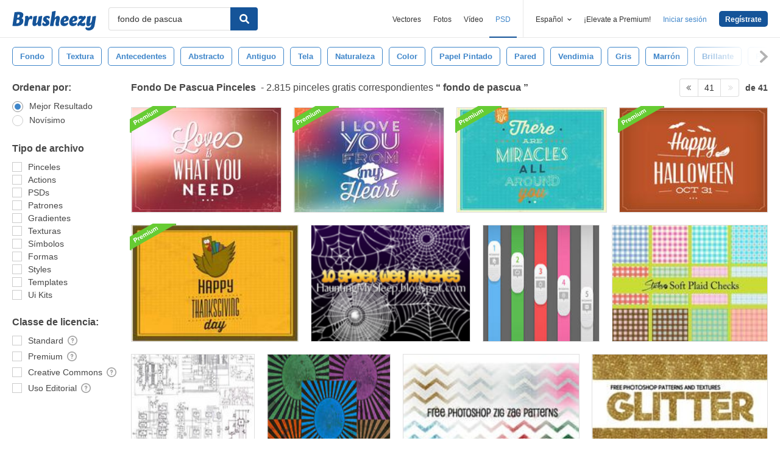

--- FILE ---
content_type: text/javascript
request_url: https://static.brusheezy.com/assets/partner-presentation-c72df26e19fea26687aa7b2ac92522f6.js
body_size: 525
content:
function set_search_pu_rand(e){e?ez_search_pu_rand=!0:(ez_search_pu_pct=20,ez_search_pu_rand=Math.floor(Math.random()*100)<ez_search_pu_pct)}var ez_search_pu_pct,ez_search_pu_rand;$(function(){function i(e){var t=$(window).width()-200,n=$(window).height()-50,i="toolbar=0,statusbar=1,resizable=1,scrollbars=0,menubar=0,location=1,directories=0";navigator.userAgent.indexOf("Chrome")!=-1&&(i="scrollbar=yes");var u=window.open("about:blank","",i+",height="+n+",width="+t);navigator.userAgent.indexOf("rv:2.")!=-1?(u.puPop=function(e){navigator.userAgent.indexOf("rv:2.")!=-1&&this.window.open("about:blank").close(),this.document.location.href=e},u.puPop(e)):u.document.location.href=e,setTimeout(window.focus,200),window.focus(),u?(u.window.open("about:blank").close(),u.moveTo(window.screenX+2,window.screenY+2),u.blur(),self.focus()):(done_pu=null,ifSP2=!1,typeof r=="undefined"&&(r=!1),window.SymRealWinOpen&&(open=SymRealWinOpen),window.NS_ActualOpen&&(open=NS_ActualOpen),ifSP2=navigator.userAgent.indexOf("SV1")!=-1,ifSP2?(window.Event&&document.captureEvents(Event.CLICK),document.onclick=o):s(),self.focus(),o())}function s(){r||(done_pu=open(pu_url,"","toolbar=1,location=1,directories=0,status=1,menubar=1,scrollbars=1,resizable=1"),done_pu&&(r=!0,self.focus()))}function o(){r||ifSP2||(done_pu=open(pu_url,"","toolbar=1,location=1,directories=0,status=1,menubar=1,scrollbars=1,resizable=1"),self.focus(),done_pu&&(r=!0)),r||(window.Event&&document.captureEvents(Event.CLICK),document.onclick=s,self.focus())}if(typeof is_home_page!="undefined")var e="SearchPopHome";else if(typeof is_show_page!="undefined")var e="SearchPopShow";else if(typeof is_search_page!="undefined")var e="SearchPopSearch";else var e="SearchPopOther";if($("#search-term").val())var t=$("#search-term").val();else if($('[data-action="new-search"]').find(".ez-search-form__input").val())var t=$('[data-action="new-search"]').find(".ez-search-form__input").val();else var t="";var n=$('input[name="eezypremium"]').val(),r;set_search_pu_rand(),$('#search-form, [data-action="new-search"]').submit(function(){var t=$.cookies.get("hidePartnerPopups");if(t)return;if(typeof is_home_page!="undefined")return;if($("#search-term").val())var r=$("#search-term").val();else if($('[data-action="new-search"]').find(".ez-search-form__input").val())var r=$('[data-action="new-search"]').find(".ez-search-form__input").val();else var r="";if(!window.partnerService.showIndirect())return;pu_url=window.partnerService.indirectUrl({placement:e,searchTerm:r});if(n!="1"&&ez_search_pu_rand&&!$.cookies.get("popped")){if($(this).attr("data-behavior")!=="skip-sstk-popup")return $.cookies.set("popped","1",{hoursToLive:.5}),track("sstk_popup",e,r),$.post("/clicks/search_popup",{term:r,referrer:document.referrer,popup_subid:e}),i(pu_url),!0;$.cookies.set("sstk_skipped_"+e,"1")}return!0})});

--- FILE ---
content_type: text/plain;charset=UTF-8
request_url: https://c.pub.network/v2/c
body_size: -112
content:
d1b2cb89-02ec-4a18-a3db-3b36e09a1b3f

--- FILE ---
content_type: text/plain;charset=UTF-8
request_url: https://c.pub.network/v2/c
body_size: -262
content:
670b6a99-4678-41e8-a94d-acc2e27801eb